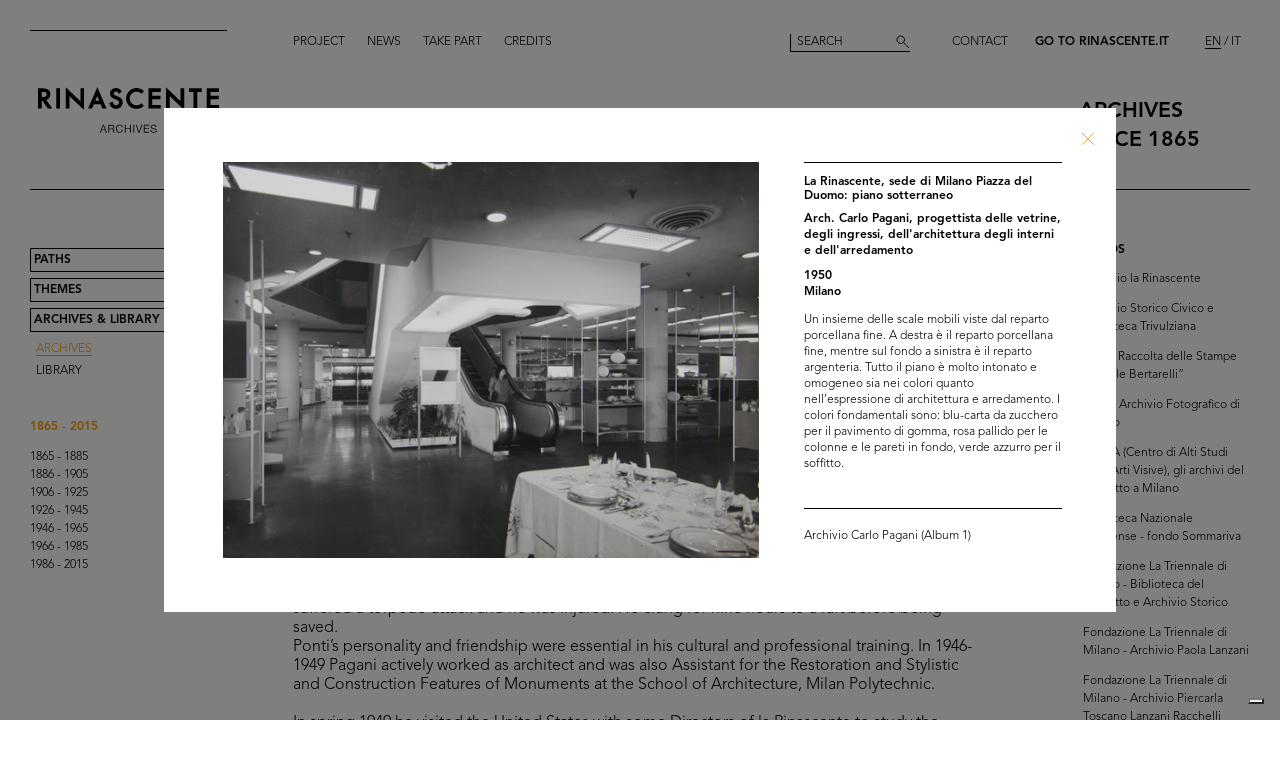

--- FILE ---
content_type: text/html; charset=utf-8
request_url: https://archives.rinascente.it/en/funds/archivio_carlo_pagani?item=2140&page=4
body_size: 12861
content:
<!DOCTYPE html>
<html class="no-js" lang="en" xml:lang="en">
  <head>
    <meta charset="utf-8">
    <!-- Pinch-to-zoom locked to avoid glitches in PDF viewer -->
    <meta name="viewport" content="initial-scale=1,user-scalable=0,maximum-scale=1,width=device-width" />
    <meta http-equiv="x-ua-compatible" content="ie=edge">

    <title>Rinascente Archives</title>
    <meta name="description" content="Archivio Carlo Pagani">

    <meta property="og:url" content="https://archives.rinascente.it/en/funds/archivio_carlo_pagani?item=2140&amp;page=4">
    <meta property="og:type" content="website">
    <meta property="og:title" content="laRinascente Archives">
    <meta property="og:image" content="">

    <meta name="action-cable-url" content="/cable" />

    <link rel="apple-touch-icon" href="">
    <link rel="icon" href="">
    <link rel="stylesheet" href="/assets/application-805f6ab4021b3b935a7164943c85cdac0155640ad3341d2a4b35b162da8f89c9.css" media="all" data-turbo-track="true" />

    <!--
      Check out this issue https://github.com/hotwired/turbo/issues/18
      and the notes in application.coffee to see why we are importing turbo and js-cookie like this here
    -->
    <script type="module">
      import * as Turbo from 'https://unpkg.com/@hotwired/turbo@8.0.12/dist/turbo.es2017-esm.js';
      // window.Turbo = Turbo; -- automatically when importing Turbo
      window.Turbo.config.drive.progressBarDelay = 500;
    </script>
    <script type="module">
      import * as _ from 'https://unpkg.com/js-cookie@3.0.5/dist/js.cookie.min.js';
      // It should define a global variable named "Cookie"
    </script>


    <script type="module">
      import * as Turbo from 'https://unpkg.com/@hotwired/turbo@8.0.12/dist/turbo.es2017-esm.js';
      // window.Turbo = Turbo; -- automatically when importing Turbo
      window.Turbo.config.drive.progressBarDelay = 500
    </script>

    <script src="/assets/application-91fd2b455b79c411f5ce4eb35ec7e5e7325438c6c19575795927e3631db9c378.js" data-turbo-track="true"></script>


    <!-- Iubenda -->
      <script type="text/javascript">
        var _iub = _iub || [];
        _iub.csConfiguration = {"askConsentAtCookiePolicyUpdate":true,"floatingPreferencesButtonDisplay":"bottom-right","lang":"en","perPurposeConsent":true,"siteId":3659536,"cookiePolicyId":49622748,"i18n":{"en":{"banner":{"dynamic":{"body":"Our website uses cookies, including analytical and profiling cookies, to collect statistical information and to provide you with a tailored experience. You can manage your preferences or accept all cookies. By choosing \"Continue without accepting\" in the top right hand corner you will reject all optional cookies. For more information please see our %{cookie_policy_link}."}}}},"cookiePolicyUrl":"https://www.rinascente.it/en/legalarea/cookies_policy", "banner":{ "acceptButtonCaptionColor":"#000000","acceptButtonColor":"#FFFFFF","acceptButtonDisplay":true,"closeButtonDisplay":false,"continueWithoutAcceptingButtonCaptionColor":"#696969","continueWithoutAcceptingButtonColor":"#000000","continueWithoutAcceptingButtonDisplay":true,"customizeButtonColor":"#000000","customizeButtonDisplay":true,"explicitWithdrawal":true,"fontSizeBody":"12px","listPurposes":true,"position":"float-bottom-left","showTitle":false,"acceptButtonCaption":"Accept all","continueWithoutAcceptingButtonCaption":"Continue without accepting","customizeButtonCaption":"Manage cookies" }};
      </script>
    <script type="text/javascript" src="https://cs.iubenda.com/autoblocking/3659536.js"></script>
    <script type="text/javascript" src="//cdn.iubenda.com/cs/iubenda_cs.js" charset="UTF-8" async></script>
  </head>

  <body class="funds show">

    <!-- <div class="wip-popup" data-alert="banner" data-alert-remember="wip">
      <div class="wip-popup-content">
        <strong>Rinascente and its history.</strong><br>
We are reconstructing the history of Rinascente by means of images, texts and documents. This portal will continue to be updated with the materials we are able to trace over time.
        <div class="wip-popup-message-ok" data-alert="ok">
          enter
        </div>
      </div>
    </div> -->

    <div style="display: none" class="alert" data-alert="banners-container">
      <!--[if lte IE 9]>
      <div class="alert-message alert-message-browserupgrade" data-alert="banner">
        You are using an <strong>outdated</strong> browser. Please <a href="http://browsehappy.com/">upgrade your browser</a> to improve your experience.
      </div>
      <![endif]-->

      <div class="alert-message" data-alert="banner" data-alert-remember="cookies">
        This website uses web browser and third party cookies to collect data for statistical analysis. for further information read our cookie policy. <a target="_blank" href="/cookie_policy/en.pdf">Further information</a>
        <div class="alert-message-ok" data-alert="ok">
          ok
        </div>
      </div>
    </div>

    <header class="header " role="banner" data-target="header">
  
  <div class="header-divider ">
    <div class="header-divider-inner"></div>
  </div>
  
  <div class="header-logo ">
      <a href="/en"><img src="/assets/static_pages/logo-desktop-cdd30bb983f234282538cfa5907c94a70fc81cd3e113441a03ebc9569bfc8aa2.svg" /></a>
  </div>

  <nav class="header-pages-nav" role="navigation">
    <ul>
      <li><a href="/en/about">Project</a></li>
      <li><a href="/en/articles">News</a></li>
      <li><a href="/en/items/new">Take part</a></li>
      <li><a href="/en/credits">Credits</a></li>
    </ul>
  </nav>

  <div class="header-search ">
    <form action="/en/search" accept-charset="UTF-8" method="get">
        <input type="search" name="q[generic]" id="q_generic" value="" placeholder="Search" />
        <button name="button" type="submit" class="header-search-button"></button>
</form>    
  </div>
  
  <div class="header-contact">
    <a class="header-contact-link" data-action="open-contact-modal" href="#">Contact</a>&nbsp;&nbsp;
    <a class="header-contact-link header-contact-link-rinascente" target="_blank" href="https://www.rinascente.it/en/">Go to Rinascente.it</a>

    <nav class="header-lang-switch " role="navigation">
      <ul>
        <li><a class="active" aria-current="page" href="/en/funds/archivio_carlo_pagani?item=2140&amp;page=4">EN</a></li>
        <li><a href="/it/funds/archivio_carlo_pagani?item=2140&amp;page=4">IT</a></li>
      </ul>
    </nav>

    <div class="header-subtitle">
      archives<br> <!-- 1865 — 2015 -->
      since 1865
    </div>
  </div>

</header>

<header class="header-mobile">
  <div class="header-mobile-actions">
    <div class="header-mobile-actions-nav-toggle"> 
      <div class="header-mobile-actions-nav-toggle-icon" data-target="mobile-nav-toggle">
        <span>toggle menu</span>
      </div>
    </div>

    <div class="header-mobile-actions-logo">
      <a href="/en"><img src="/assets/static_pages/logo-white-a438f2430a1d7ac29f3fc17daa323e3246ff83308c0b0c8e030cb00b3e6e3b9e.svg" /></a>
      <div class="header-mobile-actions-logo-subtitle">
         <a class="active" aria-current="page" href="/en">archives since 1865</a>
      </div>
    </div>
  
    <nav class="header-mobile-actions-lang-switch" role="navigation">
      <ul>
        <li><a class="active" aria-current="page" href="/en/funds/archivio_carlo_pagani?item=2140&amp;page=4">EN</a></li>
        <li><a href="/it/funds/archivio_carlo_pagani?item=2140&amp;page=4">IT</a></li>
      </ul>
    </nav>
  </div>
</header>

<nav class="mobile-nav" data-target="mobile-nav">
  <div class="mobile-nav-search">
    <form action="/en/search" accept-charset="UTF-8" method="get">
        <input type="search" name="q[generic]" id="q_generic" value="" placeholder="Search" />
        <button name="button" type="submit" class="mobile-nav-search-button"></button>
</form>  </div>
  <nav class="mobile-nav-pages" role="navigation">
    <ul>
      <li><a href="/en/about">Project</a></li>
      <li><a href="/en/articles">News</a></li>
      <li><a href="/en/items/new">Take part</a></li>
      <li><a href="/en/credits">Credits</a></li>
      <li><a href="#" data-action="open-contact-modal">Contact</a></li>
      <li><a target="_blank" href="https://www.rinascente.it/en/">Go to Rinascente.it</a></li>
    </ul>
  </nav>
</nav>

    <main class="main" role="main" data-target="main">
      
<nav class="site-nav " data-target="main-nav" role="navigation">
  <ul class="site-nav-list">
    <li class="site-nav-list-item"><a href="/en/paths">Paths</a>
<ul class="site-nav-sub-list ">
    <li class="site-nav-sub-list-item"><a href="/en/paths/la-rinascente-1865-2017-storia-del-grande-magazzino">la Rinascente 1865-2017: the History of Deparment Store</a></li>
    <li class="site-nav-sub-list-item"><a href="/en/paths/la-rinascente-prima-della-rinascente">La Rinascente before la Rinascente</a></li>
      <li class="site-nav-sub-list-item"><a href="#rinascente-ieri-oggi-domani">La Rinascente. Ieri, oggi e domani</a></li>
    <li class="site-nav-sub-list-item"><a href="/en/paths/house-organ">FIFTY YEARS OF  LA RINASCENTE’S HISTORY IN ITS HOUSE ORGAN’S PAGES</a></li>
    <li class="site-nav-sub-list-item"><a href="/en/paths/i-manifesti-rinascente">Posters by Rinascente</a></li>
    <li class="site-nav-sub-list-item"><a href="/en/paths/bozzetto-tra-arte-e-pubblicita">THE SKETCH BETWEEN ART AND ADVERTISING</a></li>
    <li class="site-nav-sub-list-item"><a href="/en/paths/gli-anni-d-oro-1954-1957">The Golden Years 1954-1957</a></li>
    <li class="site-nav-sub-list-item"><a href="/en/paths/il-centro-design-rinascente">The Rinascente Design Centre</a></li>
    <li class="site-nav-sub-list-item"><a href="/en/paths/graphic-design-and-visual-communication">Graphic design and visual communication lR</a></li>
    <li class="site-nav-sub-list-item"><a href="/en/paths/il-disegno-e-di-moda">Illustration is in vogue</a></li>
    <li class="site-nav-sub-list-item"><a href="/en/paths/150-anni-di-moda-in-rinascente">150 years of fashion at Rinascente</a></li>
    <li class="site-nav-sub-list-item"><a href="/en/paths/le-sfilate-lr">The lR Fashion Shows</a></li>
    <li class="site-nav-sub-list-item"><a href="/en/paths/grandi-manifestazioni-lr">The innovative idea od introducing ethnic features</a></li>
    <li class="site-nav-sub-list-item"><a href="/en/paths/allestimenti-interni">Interior fittings</a></li>
    <li class="site-nav-sub-list-item"><a href="/en/paths/allestimenti-esterni">The magic of department stores </a></li>
    <li class="site-nav-sub-list-item"><a href="/en/paths/la-rinascente-e-donna">Rinascente is all about women!</a></li>
    <li class="site-nav-sub-list-item"><a href="/en/paths/le-vendite-speciali-lr">lR Special sales</a></li>
    <li class="site-nav-sub-list-item"><a href="/en/paths/rinascente-roma-piazza-fiume">Rome Piazza Fiume</a></li>
    <li class="site-nav-sub-list-item"><a href="/en/paths/una-vita-tra-moda-e-design">1931-2021 A life between fashion and design</a></li>
</ul>
</li>
    <li class="site-nav-list-item"><a href="/en/themes">Themes</a>
<ul class="site-nav-sub-list ">
  <li class="site-nav-sub-list-item"><a href="/en/themes/all">All</a></li>

      <li class="site-nav-sub-list-item"><a href="/en/themes/persone">People</a></li>
      <li class="site-nav-sub-list-item"><a href="/en/themes/luoghi">Places</a></li>
      <li class="site-nav-sub-list-item"><a href="/en/themes/eventi">Events</a></li>
      <li class="site-nav-sub-list-item"><a href="/en/themes/fashion">Fashion</a></li>
      <li class="site-nav-sub-list-item"><a href="/en/themes/design">Design</a></li>
      <li class="site-nav-sub-list-item"><a href="/en/themes/graphic-design">Graphic design</a></li>
</ul>
</li>
    <li class="site-nav-list-item"><a class="active" aria-current="page" href="/en/funds">Archives &amp; Library</a>
<ul class="site-nav-sub-list is-expanded">
  <li class="site-nav-sub-list-item">
    <a class="active" aria-current="page" href="/en/funds">Archives</a>
  </li>
  <li class="site-nav-sub-list-item">
    <a href="/en/funds?house_organ=true">Library</a>
  </li>
</ul>
</li>
  </ul>


    <ul class="site-nav-list site-nav-list-years">
      <li class="themes-nav-item"><a class="active" aria-current="page" href="/en/funds/archivio_carlo_pagani">1865 - 2015</a></li>
        <li class="themes-nav-item">
          <a class="empty_year" href="/en/funds/archivio_carlo_pagani?year_in=1865-1885">1865 - 1885</a>
        </li>
        <li class="themes-nav-item">
          <a class="empty_year" href="/en/funds/archivio_carlo_pagani?year_in=1886-1905">1886 - 1905</a>
        </li>
        <li class="themes-nav-item">
          <a class="empty_year" href="/en/funds/archivio_carlo_pagani?year_in=1906-1925">1906 - 1925</a>
        </li>
        <li class="themes-nav-item">
          <a class="empty_year" href="/en/funds/archivio_carlo_pagani?year_in=1926-1945">1926 - 1945</a>
        </li>
        <li class="themes-nav-item">
          <a class="empty_year" href="/en/funds/archivio_carlo_pagani?year_in=1946-1965">1946 - 1965</a>
        </li>
        <li class="themes-nav-item">
          <a class="empty_year" href="/en/funds/archivio_carlo_pagani?year_in=1966-1985">1966 - 1985</a>
        </li>
        <li class="themes-nav-item">
          <a class="empty_year" href="/en/funds/archivio_carlo_pagani?year_in=1986-2015">1986 - 2015</a>
        </li>
    </ul>

</nav>



<section class="funds-items">
  <h1 class="funds-items-title">Archivio Carlo Pagani</h1>
  <h2 class="funds-items-intro">Carlo Pagani, architect, was born in Milan in 1913, and died in the same city in 1999. His professional life features three distinct periods, the first witnessed him drawing up cultural, architectural and interior décor magazines during World War 2. The second period (1949-1970 circa) witnessed his focus on designing interiors for department stores such as la Rinascente in Italy, and others abroad. The third period, from 1970 to the early 1990s, was dedicated to sailing.  <br>Pagani attended the School of Architecture in Milan, and then the one in Rome where he graduated in 1939. On returning to Milan, he joined Giò Ponti’s studio. Giò Ponti had been his professor when he was a student. He initially partnered the firm in an architectural design project, and then was gradually included in the editorial board of the magazine “Domus”. In 1940 he followed Ponti, who created the magazine “Stile” published by Garzanti, and became its Editor-in-Chief until 1943. <br>Always in 1943, he was invited to jointly direct “Domus” with Melchiorre Bega. The magazine’s editorial board had been moved to Bergamo due to the war. Pagani called Lina Bo to join him, and later directed “I quaderni di Domus” and “A” with her. They were highly productive years for Carlo Pagani, a time when he established stimulating high standard cultural relations with architects, artists, art critics and friends that lasted a lifetime. The three months in 1943 when he was called to arms as Artillery Officer form a brief pause. The ship on which he was stationed suffered a torpedo attack and he was injured. He clung for nine hours to a raft before being saved. <br>Ponti’s personality and friendship were essential in his cultural and professional training. In 1946-1949 Pagani actively worked as architect and was also Assistant for the Restoration and Stylistic and Construction Features of Monuments at the School of Architecture, Milan Polytechnic.<br><br>In spring 1949 he visited the United States with some Directors of la Rinascente to study the philosophy of American department stores. During the months spent on the opposite shores of the Atlantic, he also had the opportunity to meet leading figures on the architectural scene, such as Frank Lloyd Wright, Ludwig Mies van der Rohe and Richard Neutra. <br>On his return, he started designing the interiors of la Rinascente in Piazza Duomo, which opened in December 1950. Hence he commenced his long-standing partnership that involved him for more than twenty years in the creation of the department store’s branches throughout Italy, precisely in Rome (in the district of Colonna and in Piazza Fiume), Naples, Cagliari, Catania, Genoa and Upim. He was also in charge of fittings for exhibition events. For la Rinascente in Milan he summoned artists and graphic designers: Campigli created a large mosaic for the entrance in via San Raffaele; Clerici, the large panels for the Lingerie Department on the 4th floor; and Max Huber designed the brand, thus starting a long-standing partnership with the Group. <br>In 1954 la Rinascente acknowledged the growing importance of its creative initiatives, and established the Compasso d’Oro Award, whose jury was made up of the company’s Top Management and architects Giò Ponti, Marco Zanuso and Alberto Rosselli. <br>In 1950 la Rinascente was Europe’s leading department store with a new technical and distribution layout. The Group offered Pagani the opportunity to specialise in a new international design sector that led him to work both in Europe and in Africa.<br><br>He also designed three buildings in Milan, to be precise in viale Piave, in piazza Buonarrotti and in piazza San Fedele. In 1955 he won a competition with the multi-storeyed Ramses Building in Cairo. Always in 1955 Hoepli published his book Architettura italiana oggi, with preface by Richard Neutra. It was the first book to be published in Italy after the war, and its 296 pages on 90 works by 100 designers documented the Italian architecture of the period. <br>Early in the 1970s, moved by a deep passion for sailing, Carlo Pagani became an architect of interiors for the Riva Boatyard in Sarnico. He also designed large vessels for private clients in several Italian and foreign boatyards. His business as architect continued especially with the interiors of houses, and also with consultations that took him abroad to Canada and the United States, Iraq and Ethiopia, continuing his international business tradition related to friendships and the esteem of historical clients.<br><br>The selection published on the Web portal includes 9 photographic albums, particularly 4 albums centred on la Rinascente’s new branch in Piazza del Duomo, Milan (1st, 2nd, 3rd and 4th floor) that was inaugurated on 4 December 1950. Arch. Pagani worked on this project as designer of shop windows, entrances, interior architecture and décor. There is also a collection of photographs of interiors of la Rinascente’s head office in Catania, dated 1959, an album on the Product Aesthetics Exhibition held in 1953, and the 1954 Compasso d’Oro Award that was hosted at the Palazzo dell’Arte, Milan. This material documents the exhibition dedicated to Spanish handicrafts in 1955 with photographs portraying fittings at the Spanish Exhibition in the framework of the event Sei mesi col mondo (literally: “Six months with the world”) in 1963. And finally, an album dedicated to the Antiques Exhibition promoted by la Rinascente in Palazzo Strozzi (Florence), and the creation of new settings at la Rinascente Club and at the Council Hall of its Milan head office.<br><br>Besides these, there are some lose photographs portraying the Architect with other leading figures; an excerpt of the Us and You Conference held by Arch. Pagani at the International Congress on European Department Stores, Venice, 1966; the 1950 Programme for the Home Furnishings Department and an interesting Report on interior architectural design, both drawn up by Pagani, and a press review selection in the Archive. Concluding, a curious ship logbook is proposed with a day-to-day account of the Architect’s journey to Japan with Longo Dente and Lacagnina to seek products and materials.<br><br>© Archivio Carlo Pagani, all right reserved.<br></h2>


    <div class="funds-item">
  <a href="/en/funds/archivio_carlo_pagani?item=2035&amp;page=4">
      <div class="funds-item-image" data-target="funds-item-image" title="La Rinascente, sede di Milano Piazza del Duomo: III piano" style="background-image: url('https://rinascente-archives-production.s3.eu-south-1.amazonaws.com/items/images/4bbdd4ddf7bb430fc6baf141e5fee06ee26c389f/small.jpg?X-Amz-Algorithm=AWS4-HMAC-SHA256&amp;X-Amz-Credential=AKIAZY4W7JWWYOSA6ANZ%2F20260124%2Feu-south-1%2Fs3%2Faws4_request&amp;X-Amz-Date=20260124T023036Z&amp;X-Amz-Expires=600&amp;X-Amz-SignedHeaders=host&amp;X-Amz-Signature=c719f58957a96a81722043a2d301f42a67572068d7be7e6d68847670c24eefe4')"></div>
</a>  <section class="funds-item-content">
    <div class="funds-item-content-body">
      <h3 class="funds-item-content-body-title">
        <a href="/en/funds/archivio_carlo_pagani?item=2035&amp;page=4">


                <!-- Name must be shown before than author -->
                <p class="item-modal-author">
                  La Rinascente, sede di Milano Piazza del Duomo: III piano
                </p>
                    Arch. Carlo Pagani, progettista delle vetrine, degli ingressi, dell'architettura degli interni e dell'arredamento


            <br>
            <br>
            </h3>
</a>        <p class="funds-item-content-body-description">
          Un insieme del reparto quadri. Le quinte sono mobili per poter contenere un maggior numero possibile di quadri in una...
        </p>
        </div>

    <aside class="funds-item-content-aside">
      <div class="funds-item-content-aside-info">
            <!--<p>Milano</p>-->
            <!--<p>Archivio Carlo Pagani</p>-->
        <!-- shared info -->
        <p>Archivio Carlo Pagani (Album 3)</p>
      </div>


      <span class="funds-item-content-aside-readmore"><a class="read-more" href="/en/funds/archivio_carlo_pagani?item=2035&amp;page=4">Read more</a></span>
    </aside>
  </section>
</div>

    <div class="funds-item">
  <a href="/en/funds/archivio_carlo_pagani?item=2036&amp;page=4">
      <div class="funds-item-image" data-target="funds-item-image" title="La Rinascente, sede di Milano Piazza del Duomo: III piano" style="background-image: url('https://rinascente-archives-production.s3.eu-south-1.amazonaws.com/items/images/60d79e46c04149f12000596b79b4f2ee34009adc/small.jpg?X-Amz-Algorithm=AWS4-HMAC-SHA256&amp;X-Amz-Credential=AKIAZY4W7JWWYOSA6ANZ%2F20260124%2Feu-south-1%2Fs3%2Faws4_request&amp;X-Amz-Date=20260124T023036Z&amp;X-Amz-Expires=600&amp;X-Amz-SignedHeaders=host&amp;X-Amz-Signature=05c36038a5c7cdf7717312eeafc1ddb537a118bb344c582063958c3405ade16a')"></div>
</a>  <section class="funds-item-content">
    <div class="funds-item-content-body">
      <h3 class="funds-item-content-body-title">
        <a href="/en/funds/archivio_carlo_pagani?item=2036&amp;page=4">


                <!-- Name must be shown before than author -->
                <p class="item-modal-author">
                  La Rinascente, sede di Milano Piazza del Duomo: III piano
                </p>
                    Arch. Carlo Pagani, progettista delle vetrine, degli ingressi, dell'architettura degli interni e dell'arredamento


            <br>
            <br>
            </h3>
</a>        <p class="funds-item-content-body-description">
          Reparto dischi. Il banco ha una parte protesa a leggìo per la consultazione dei cataloghi. Nella parte centrale vi so...
        </p>
        </div>

    <aside class="funds-item-content-aside">
      <div class="funds-item-content-aside-info">
            <!--<p>Milano</p>-->
            <!--<p>Archivio Carlo Pagani</p>-->
        <!-- shared info -->
        <p>Archivio Carlo Pagani (Album 3)</p>
      </div>


      <span class="funds-item-content-aside-readmore"><a class="read-more" href="/en/funds/archivio_carlo_pagani?item=2036&amp;page=4">Read more</a></span>
    </aside>
  </section>
</div>

    <div class="funds-item">
  <a href="/en/funds/archivio_carlo_pagani?item=2037&amp;page=4">
      <div class="funds-item-image" data-target="funds-item-image" title="La Rinascente, sede di Milano Piazza del Duomo: III piano" style="background-image: url('https://rinascente-archives-production.s3.eu-south-1.amazonaws.com/items/images/14ad2842b17ea05b671f1aad9edcc60161098435/small.jpg?X-Amz-Algorithm=AWS4-HMAC-SHA256&amp;X-Amz-Credential=AKIAZY4W7JWWYOSA6ANZ%2F20260124%2Feu-south-1%2Fs3%2Faws4_request&amp;X-Amz-Date=20260124T023036Z&amp;X-Amz-Expires=600&amp;X-Amz-SignedHeaders=host&amp;X-Amz-Signature=c7d8e4e8a2a97dea6825cd7bba09826dcc9f4e9074e57e2425b5e776a8997331')"></div>
</a>  <section class="funds-item-content">
    <div class="funds-item-content-body">
      <h3 class="funds-item-content-body-title">
        <a href="/en/funds/archivio_carlo_pagani?item=2037&amp;page=4">


                <!-- Name must be shown before than author -->
                <p class="item-modal-author">
                  La Rinascente, sede di Milano Piazza del Duomo: III piano
                </p>
                    Arch. Carlo Pagani, progettista delle vetrine, degli ingressi, dell'architettura degli interni e dell'arredamento


            <br>
            <br>
            </h3>
</a>        <p class="funds-item-content-body-description">
          Il reparto articoli per regalo all’arrivo della scala mobile. Gli scaffali dei mobili per l’esposizione degli oggetti...
        </p>
        </div>

    <aside class="funds-item-content-aside">
      <div class="funds-item-content-aside-info">
            <!--<p>Milano</p>-->
            <!--<p>Archivio Carlo Pagani</p>-->
        <!-- shared info -->
        <p>Archivio Carlo Pagani (Album 3)</p>
      </div>


      <span class="funds-item-content-aside-readmore"><a class="read-more" href="/en/funds/archivio_carlo_pagani?item=2037&amp;page=4">Read more</a></span>
    </aside>
  </section>
</div>

    <div class="funds-item">
  <a href="/en/funds/archivio_carlo_pagani?item=2038&amp;page=4">
      <div class="funds-item-image" data-target="funds-item-image" title="La Rinascente, sede di Milano Piazza del Duomo: III piano" style="background-image: url('https://rinascente-archives-production.s3.eu-south-1.amazonaws.com/items/images/a54487f9d5e31350a09d2bead501ea7bdb1902c4/small.jpg?X-Amz-Algorithm=AWS4-HMAC-SHA256&amp;X-Amz-Credential=AKIAZY4W7JWWYOSA6ANZ%2F20260124%2Feu-south-1%2Fs3%2Faws4_request&amp;X-Amz-Date=20260124T023036Z&amp;X-Amz-Expires=600&amp;X-Amz-SignedHeaders=host&amp;X-Amz-Signature=ed4cabbb2217cfe9cab8e3bf6a7ff23e098f2ada67ec938292cdf6c2db6b126a')"></div>
</a>  <section class="funds-item-content">
    <div class="funds-item-content-body">
      <h3 class="funds-item-content-body-title">
        <a href="/en/funds/archivio_carlo_pagani?item=2038&amp;page=4">


                <!-- Name must be shown before than author -->
                <p class="item-modal-author">
                  La Rinascente, sede di Milano Piazza del Duomo: III piano
                </p>
                    Arch. Carlo Pagani, progettista delle vetrine, degli ingressi, dell'architettura degli interni e dell'arredamento


            <br>
            <br>
            </h3>
</a>        <p class="funds-item-content-body-description">
          Il reparto passamaneria. In primo piano è il banco contenente gli attrezzi di passamaneria, mentre a destra è lo scaf...
        </p>
        </div>

    <aside class="funds-item-content-aside">
      <div class="funds-item-content-aside-info">
            <!--<p>Milano</p>-->
            <!--<p>Archivio Carlo Pagani</p>-->
        <!-- shared info -->
        <p>Archivio Carlo Pagani (Album 3)</p>
      </div>


      <span class="funds-item-content-aside-readmore"><a class="read-more" href="/en/funds/archivio_carlo_pagani?item=2038&amp;page=4">Read more</a></span>
    </aside>
  </section>
</div>

    <div class="funds-item">
  <a href="/en/funds/archivio_carlo_pagani?item=2039&amp;page=4">
      <div class="funds-item-image" data-target="funds-item-image" title="La Rinascente, sede di Milano Piazza del Duomo: III piano" style="background-image: url('https://rinascente-archives-production.s3.eu-south-1.amazonaws.com/items/images/a61acb6dfa0647f722ec0910738c4244fde160e6/small.jpg?X-Amz-Algorithm=AWS4-HMAC-SHA256&amp;X-Amz-Credential=AKIAZY4W7JWWYOSA6ANZ%2F20260124%2Feu-south-1%2Fs3%2Faws4_request&amp;X-Amz-Date=20260124T023036Z&amp;X-Amz-Expires=600&amp;X-Amz-SignedHeaders=host&amp;X-Amz-Signature=21e799ef938ec4d8ec78eb0136bc94af78a7963feea45c60252260cec4b60e66')"></div>
</a>  <section class="funds-item-content">
    <div class="funds-item-content-body">
      <h3 class="funds-item-content-body-title">
        <a href="/en/funds/archivio_carlo_pagani?item=2039&amp;page=4">


                <!-- Name must be shown before than author -->
                <p class="item-modal-author">
                  La Rinascente, sede di Milano Piazza del Duomo: III piano
                </p>
                    Arch. Carlo Pagani, progettista delle vetrine, degli ingressi, dell'architettura degli interni e dell'arredamento


            <br>
            <br>
            </h3>
</a>        <p class="funds-item-content-body-description">
          Al centro del piano, i tessuti di arredamento esposti su griglie verticali in prossimità della scala mobile.
        </p>
        </div>

    <aside class="funds-item-content-aside">
      <div class="funds-item-content-aside-info">
            <!--<p>Milano</p>-->
            <!--<p>Archivio Carlo Pagani</p>-->
        <!-- shared info -->
        <p>Archivio Carlo Pagani (Album 3)</p>
      </div>


      <span class="funds-item-content-aside-readmore"><a class="read-more" href="/en/funds/archivio_carlo_pagani?item=2039&amp;page=4">Read more</a></span>
    </aside>
  </section>
</div>

    <div class="funds-item">
  <a href="/en/funds/archivio_carlo_pagani?item=2040&amp;page=4">
      <div class="funds-item-image" data-target="funds-item-image" title="La Rinascente, sede di Milano Piazza del Duomo: III piano" style="background-image: url('https://rinascente-archives-production.s3.eu-south-1.amazonaws.com/items/images/5b6e29a3b7545d32b0a7058dfa6422f2d138f243/small.jpg?X-Amz-Algorithm=AWS4-HMAC-SHA256&amp;X-Amz-Credential=AKIAZY4W7JWWYOSA6ANZ%2F20260124%2Feu-south-1%2Fs3%2Faws4_request&amp;X-Amz-Date=20260124T023036Z&amp;X-Amz-Expires=600&amp;X-Amz-SignedHeaders=host&amp;X-Amz-Signature=694d9763b5f4a28bef24cda26b951a423e8ebd7e8d73030bb46e154ce953cb09')"></div>
</a>  <section class="funds-item-content">
    <div class="funds-item-content-body">
      <h3 class="funds-item-content-body-title">
        <a href="/en/funds/archivio_carlo_pagani?item=2040&amp;page=4">


                <!-- Name must be shown before than author -->
                <p class="item-modal-author">
                  La Rinascente, sede di Milano Piazza del Duomo: III piano
                </p>
                    Arch. Carlo Pagani, progettista delle vetrine, degli ingressi, dell'architettura degli interni e dell'arredamento


            <br>
            <br>
            </h3>
</a>        <p class="funds-item-content-body-description">
          Nel reparto tappezzeria, a sinistra gli attrezzi porta velluto, al centro gli attrezzi porta materassi; sulla destra ...
        </p>
        </div>

    <aside class="funds-item-content-aside">
      <div class="funds-item-content-aside-info">
            <!--<p>Milano</p>-->
            <!--<p>Archivio Carlo Pagani</p>-->
        <!-- shared info -->
        <p>Archivio Carlo Pagani (Album 3)</p>
      </div>


      <span class="funds-item-content-aside-readmore"><a class="read-more" href="/en/funds/archivio_carlo_pagani?item=2040&amp;page=4">Read more</a></span>
    </aside>
  </section>
</div>

    <div class="funds-item">
  <a href="/en/funds/archivio_carlo_pagani?item=2041&amp;page=4">
      <div class="funds-item-image" data-target="funds-item-image" title="La Rinascente, sede di Milano Piazza del Duomo: III piano" style="background-image: url('https://rinascente-archives-production.s3.eu-south-1.amazonaws.com/items/images/14fd709bd0c39b30b901733c0c9c3a12517655dc/small.jpg?X-Amz-Algorithm=AWS4-HMAC-SHA256&amp;X-Amz-Credential=AKIAZY4W7JWWYOSA6ANZ%2F20260124%2Feu-south-1%2Fs3%2Faws4_request&amp;X-Amz-Date=20260124T023036Z&amp;X-Amz-Expires=600&amp;X-Amz-SignedHeaders=host&amp;X-Amz-Signature=d352ff2118e60ae0b7942a966dac87078e42bd7190aeee80cc9673839b91fe08')"></div>
</a>  <section class="funds-item-content">
    <div class="funds-item-content-body">
      <h3 class="funds-item-content-body-title">
        <a href="/en/funds/archivio_carlo_pagani?item=2041&amp;page=4">


                <!-- Name must be shown before than author -->
                <p class="item-modal-author">
                  La Rinascente, sede di Milano Piazza del Duomo: III piano
                </p>
                    Arch. Carlo Pagani, progettista delle vetrine, degli ingressi, dell'architettura degli interni e dell'arredamento


            <br>
            <br>
            </h3>
</a>        <p class="funds-item-content-body-description">
          Attrezzo porta materassi. Il materasso viene bloccato al supporto da due piastre metalliche.
        </p>
        </div>

    <aside class="funds-item-content-aside">
      <div class="funds-item-content-aside-info">
            <!--<p>Milano</p>-->
            <!--<p>Archivio Carlo Pagani</p>-->
        <!-- shared info -->
        <p>Archivio Carlo Pagani (Album 3)</p>
      </div>

        <p>Browse PDF</p>

      <span class="funds-item-content-aside-readmore"><a class="read-more" href="/en/funds/archivio_carlo_pagani?item=2041&amp;page=4">Read more</a></span>
    </aside>
  </section>
</div>

    <div class="funds-item">
  <a href="/en/funds/archivio_carlo_pagani?item=2042&amp;page=4">
      <div class="funds-item-image" data-target="funds-item-image" title="La Rinascente, sede di Milano Piazza del Duomo: III piano" style="background-image: url('https://rinascente-archives-production.s3.eu-south-1.amazonaws.com/items/images/9c9de477f825913fc1e2c7d9037449688f1163da/small.jpg?X-Amz-Algorithm=AWS4-HMAC-SHA256&amp;X-Amz-Credential=AKIAZY4W7JWWYOSA6ANZ%2F20260124%2Feu-south-1%2Fs3%2Faws4_request&amp;X-Amz-Date=20260124T023036Z&amp;X-Amz-Expires=600&amp;X-Amz-SignedHeaders=host&amp;X-Amz-Signature=18db20a4465c769b1382793c6c6d84c84f358c9a09358e63a14084f7c5ee8010')"></div>
</a>  <section class="funds-item-content">
    <div class="funds-item-content-body">
      <h3 class="funds-item-content-body-title">
        <a href="/en/funds/archivio_carlo_pagani?item=2042&amp;page=4">


                <!-- Name must be shown before than author -->
                <p class="item-modal-author">
                  La Rinascente, sede di Milano Piazza del Duomo: III piano
                </p>
                    Arch. Carlo Pagani, progettista delle vetrine, degli ingressi, dell'architettura degli interni e dell'arredamento


            <br>
            <br>
            </h3>
</a>        <p class="funds-item-content-body-description">
          Vista d’insieme del reparto tessuti per arredamento. A destra i tavoli di vendita con alle spalle il murale per l’esp...
        </p>
        </div>

    <aside class="funds-item-content-aside">
      <div class="funds-item-content-aside-info">
            <!--<p>Milano</p>-->
            <!--<p>Archivio Carlo Pagani</p>-->
        <!-- shared info -->
        <p>Archivio Carlo Pagani (Album 3)</p>
      </div>


      <span class="funds-item-content-aside-readmore"><a class="read-more" href="/en/funds/archivio_carlo_pagani?item=2042&amp;page=4">Read more</a></span>
    </aside>
  </section>
</div>

    <div class="funds-item">
  <a href="/en/funds/archivio_carlo_pagani?item=2043&amp;page=4">
      <div class="funds-item-image" data-target="funds-item-image" title="La Rinascente, sede di Milano Piazza del Duomo: III piano" style="background-image: url('https://rinascente-archives-production.s3.eu-south-1.amazonaws.com/items/images/be1146859b50ce42ce978e45f8607c7fa7a58f66/small.jpg?X-Amz-Algorithm=AWS4-HMAC-SHA256&amp;X-Amz-Credential=AKIAZY4W7JWWYOSA6ANZ%2F20260124%2Feu-south-1%2Fs3%2Faws4_request&amp;X-Amz-Date=20260124T023036Z&amp;X-Amz-Expires=600&amp;X-Amz-SignedHeaders=host&amp;X-Amz-Signature=87d3c123e04ab1c2a567551382aa31230c7209507bd3dfa415be581f02d47930')"></div>
</a>  <section class="funds-item-content">
    <div class="funds-item-content-body">
      <h3 class="funds-item-content-body-title">
        <a href="/en/funds/archivio_carlo_pagani?item=2043&amp;page=4">


                <!-- Author must be shown before than name -->
                    <p class="item-modal-author">
                      Arch. Carlo Pagani, progettista delle vetrine, degli ingressi, dell'architettura degli interni e dell'arredamento
                    </p>
                La Rinascente, sede di Milano Piazza del Duomo: III piano

            <br>
            <br>
            </h3>
</a>        <p class="funds-item-content-body-description">
          Un particolare del reparto tappeti. La quinta di destra serve per l’esposizione dei tappeti posta verticalmente. Sul ...
        </p>
        </div>

    <aside class="funds-item-content-aside">
      <div class="funds-item-content-aside-info">
            <!--<p>Milano</p>-->
            <!--<p>Archivio Carlo Pagani</p>-->
        <!-- shared info -->
        <p>Archivio Carlo Pagani (Album 3)</p>
      </div>


      <span class="funds-item-content-aside-readmore"><a class="read-more" href="/en/funds/archivio_carlo_pagani?item=2043&amp;page=4">Read more</a></span>
    </aside>
  </section>
</div>

    <div class="funds-item">
  <a href="/en/funds/archivio_carlo_pagani?item=2044&amp;page=4">
      <div class="funds-item-image" data-target="funds-item-image" title="La Rinascente, sede di Milano Piazza del Duomo: III piano" style="background-image: url('https://rinascente-archives-production.s3.eu-south-1.amazonaws.com/items/images/91cfb7f88f387315fae74b0d40be869eac582503/small.jpg?X-Amz-Algorithm=AWS4-HMAC-SHA256&amp;X-Amz-Credential=AKIAZY4W7JWWYOSA6ANZ%2F20260124%2Feu-south-1%2Fs3%2Faws4_request&amp;X-Amz-Date=20260124T023036Z&amp;X-Amz-Expires=600&amp;X-Amz-SignedHeaders=host&amp;X-Amz-Signature=46bb5b1617b823a51b568bff9890a43cec9b3c5207a1819b9c26dde03ceada1f')"></div>
</a>  <section class="funds-item-content">
    <div class="funds-item-content-body">
      <h3 class="funds-item-content-body-title">
        <a href="/en/funds/archivio_carlo_pagani?item=2044&amp;page=4">


                <!-- Name must be shown before than author -->
                <p class="item-modal-author">
                  La Rinascente, sede di Milano Piazza del Duomo: III piano
                </p>
                    Arch. Carlo Pagani, progettista delle vetrine, degli ingressi, dell'architettura degli interni e dell'arredamento


            <br>
            <br>
            </h3>
</a>        <p class="funds-item-content-body-description">
          Visione d’insieme del reparto tappeti. A destra le pedane orizzontali hanno dei piedi mobili che permettono l’inclina...
        </p>
        </div>

    <aside class="funds-item-content-aside">
      <div class="funds-item-content-aside-info">
            <!--<p>Milano</p>-->
            <!--<p>Archivio Carlo Pagani</p>-->
        <!-- shared info -->
        <p>Archivio Carlo Pagani (Album 3)</p>
      </div>

        <p>Browse PDF</p>

      <span class="funds-item-content-aside-readmore"><a class="read-more" href="/en/funds/archivio_carlo_pagani?item=2044&amp;page=4">Read more</a></span>
    </aside>
  </section>
</div>

    <div class="funds-item">
  <a href="/en/funds/archivio_carlo_pagani?item=2045&amp;page=4">
      <div class="funds-item-image" data-target="funds-item-image" title="La Rinascente, sede di Milano Piazza del Duomo: III piano" style="background-image: url('https://rinascente-archives-production.s3.eu-south-1.amazonaws.com/items/images/ed91bd97cae0a4a3345c3ec4e118c31f4a3c3468/small.jpg?X-Amz-Algorithm=AWS4-HMAC-SHA256&amp;X-Amz-Credential=AKIAZY4W7JWWYOSA6ANZ%2F20260124%2Feu-south-1%2Fs3%2Faws4_request&amp;X-Amz-Date=20260124T023036Z&amp;X-Amz-Expires=600&amp;X-Amz-SignedHeaders=host&amp;X-Amz-Signature=18115846e09df46773d0625704a9344f8d9af09a598e12a5cdbc006947bce291')"></div>
</a>  <section class="funds-item-content">
    <div class="funds-item-content-body">
      <h3 class="funds-item-content-body-title">
        <a href="/en/funds/archivio_carlo_pagani?item=2045&amp;page=4">


                <!-- Name must be shown before than author -->
                <p class="item-modal-author">
                  La Rinascente, sede di Milano Piazza del Duomo: III piano
                </p>
                    Arch. Carlo Pagani, progettista delle vetrine, degli ingressi, dell'architettura degli interni e dell'arredamento


            <br>
            <br>
            </h3>
</a>        <p class="funds-item-content-body-description">
          Un dettaglio dell’esposizione verticale dei tappeti. Essi sono appesi per mezzo di mensole movibili e incernierate, d...
        </p>
        </div>

    <aside class="funds-item-content-aside">
      <div class="funds-item-content-aside-info">
            <!--<p>Milano</p>-->
            <!--<p>Archivio Carlo Pagani</p>-->
        <!-- shared info -->
        <p>Archivio Carlo Pagani (Album 3)</p>
      </div>

        <p>Browse PDF</p>

      <span class="funds-item-content-aside-readmore"><a class="read-more" href="/en/funds/archivio_carlo_pagani?item=2045&amp;page=4">Read more</a></span>
    </aside>
  </section>
</div>

    <div class="funds-item">
  <a href="/en/funds/archivio_carlo_pagani?item=2046&amp;page=4">
      <div class="funds-item-image" data-target="funds-item-image" title="La Rinascente, sede di Milano Piazza del Duomo: III piano" style="background-image: url('https://rinascente-archives-production.s3.eu-south-1.amazonaws.com/items/images/b1a675d0489107b696b85824890714fb8876e10b/small.jpg?X-Amz-Algorithm=AWS4-HMAC-SHA256&amp;X-Amz-Credential=AKIAZY4W7JWWYOSA6ANZ%2F20260124%2Feu-south-1%2Fs3%2Faws4_request&amp;X-Amz-Date=20260124T023036Z&amp;X-Amz-Expires=600&amp;X-Amz-SignedHeaders=host&amp;X-Amz-Signature=7447650493af86b91dac2a3a59b91c330dc681ffd599eb4537a874c6095aa05f')"></div>
</a>  <section class="funds-item-content">
    <div class="funds-item-content-body">
      <h3 class="funds-item-content-body-title">
        <a href="/en/funds/archivio_carlo_pagani?item=2046&amp;page=4">


                <!-- Name must be shown before than author -->
                <p class="item-modal-author">
                  La Rinascente, sede di Milano Piazza del Duomo: III piano
                </p>
                    Arch. Carlo Pagani, progettista delle vetrine, degli ingressi, dell'architettura degli interni e dell'arredamento


            <br>
            <br>
            </h3>
</a>        <p class="funds-item-content-body-description">
          Un insieme del reparto mobili. Sulla destra è la sequenza degli appartamenti che vengono allestiti ed esposti complet...
        </p>
        </div>

    <aside class="funds-item-content-aside">
      <div class="funds-item-content-aside-info">
            <!--<p>Milano</p>-->
            <!--<p>Archivio Carlo Pagani</p>-->
        <!-- shared info -->
        <p>Archivio Carlo Pagani (Album 3)</p>
      </div>


      <span class="funds-item-content-aside-readmore"><a class="read-more" href="/en/funds/archivio_carlo_pagani?item=2046&amp;page=4">Read more</a></span>
    </aside>
  </section>
</div>

    <div class="funds-item">
  <a href="/en/funds/archivio_carlo_pagani?item=2047&amp;page=4">
      <div class="funds-item-image" data-target="funds-item-image" title="La Rinascente, sede di Milano Piazza del Duomo: III piano" style="background-image: url('https://rinascente-archives-production.s3.eu-south-1.amazonaws.com/items/images/7b37aa0609788c4c98ae1642e623f994f865a65f/small.jpg?X-Amz-Algorithm=AWS4-HMAC-SHA256&amp;X-Amz-Credential=AKIAZY4W7JWWYOSA6ANZ%2F20260124%2Feu-south-1%2Fs3%2Faws4_request&amp;X-Amz-Date=20260124T023036Z&amp;X-Amz-Expires=600&amp;X-Amz-SignedHeaders=host&amp;X-Amz-Signature=b21a4b67be2ac19f9da8faffd5e3c818f5fa20471eb59d8db6731e6930094ba9')"></div>
</a>  <section class="funds-item-content">
    <div class="funds-item-content-body">
      <h3 class="funds-item-content-body-title">
        <a href="/en/funds/archivio_carlo_pagani?item=2047&amp;page=4">


                <!-- Name must be shown before than author -->
                <p class="item-modal-author">
                  La Rinascente, sede di Milano Piazza del Duomo: III piano
                </p>
                    Arch. Carlo Pagani, progettista delle vetrine, degli ingressi, dell'architettura degli interni e dell'arredamento


            <br>
            <br>
            </h3>
</a>        <p class="funds-item-content-body-description">
          Visione d’insieme del reparto mobili. Al centro “isole” leggermente sollevate dal livello del pavimento per l’esposiz...
        </p>
        </div>

    <aside class="funds-item-content-aside">
      <div class="funds-item-content-aside-info">
            <!--<p>Milano</p>-->
            <!--<p>Archivio Carlo Pagani</p>-->
        <!-- shared info -->
        <p>Archivio Carlo Pagani (Album 3)</p>
      </div>


      <span class="funds-item-content-aside-readmore"><a class="read-more" href="/en/funds/archivio_carlo_pagani?item=2047&amp;page=4">Read more</a></span>
    </aside>
  </section>
</div>

    <div class="funds-item">
  <a href="/en/funds/archivio_carlo_pagani?item=2048&amp;page=4">
      <div class="funds-item-image" data-target="funds-item-image" title="La Rinascente, sede di Milano Piazza del Duomo: III piano" style="background-image: url('https://rinascente-archives-production.s3.eu-south-1.amazonaws.com/items/images/f8abc45bab236a051d8ea2228c261813d2019eb7/small.jpg?X-Amz-Algorithm=AWS4-HMAC-SHA256&amp;X-Amz-Credential=AKIAZY4W7JWWYOSA6ANZ%2F20260124%2Feu-south-1%2Fs3%2Faws4_request&amp;X-Amz-Date=20260124T023036Z&amp;X-Amz-Expires=600&amp;X-Amz-SignedHeaders=host&amp;X-Amz-Signature=1acec97205b3688d680f36d060332ed2ec859f1a133efa70763d8da10f9f2129')"></div>
</a>  <section class="funds-item-content">
    <div class="funds-item-content-body">
      <h3 class="funds-item-content-body-title">
        <a href="/en/funds/archivio_carlo_pagani?item=2048&amp;page=4">


                <!-- Name must be shown before than author -->
                <p class="item-modal-author">
                  La Rinascente, sede di Milano Piazza del Duomo: III piano
                </p>
                    Arch. Carlo Pagani, progettista delle vetrine, degli ingressi, dell'architettura degli interni e dell'arredamento


            <br>
            <br>
            </h3>
</a>        <p class="funds-item-content-body-description">
          La volontà di dare un carattere il più possibile realistico all’allestimento è qui denunciata nell’inserimento di una...
        </p>
        </div>

    <aside class="funds-item-content-aside">
      <div class="funds-item-content-aside-info">
            <!--<p>Milano</p>-->
            <!--<p>Archivio Carlo Pagani</p>-->
        <!-- shared info -->
        <p>Archivio Carlo Pagani (Album 3)</p>
      </div>

        <p>Browse PDF</p>

      <span class="funds-item-content-aside-readmore"><a class="read-more" href="/en/funds/archivio_carlo_pagani?item=2048&amp;page=4">Read more</a></span>
    </aside>
  </section>
</div>

    <div class="funds-item">
  <a href="/en/funds/archivio_carlo_pagani?item=2049&amp;page=4">
      <div class="funds-item-image" data-target="funds-item-image" title="La Rinascente, sede di Milano Piazza del Duomo: III piano" style="background-image: url('https://rinascente-archives-production.s3.eu-south-1.amazonaws.com/items/images/436038d5404d6c33cfe5ce8d32902a46c8e12ca1/small.jpg?X-Amz-Algorithm=AWS4-HMAC-SHA256&amp;X-Amz-Credential=AKIAZY4W7JWWYOSA6ANZ%2F20260124%2Feu-south-1%2Fs3%2Faws4_request&amp;X-Amz-Date=20260124T023036Z&amp;X-Amz-Expires=600&amp;X-Amz-SignedHeaders=host&amp;X-Amz-Signature=9fd1233215c2005fee5282697bebbc51cc020b7c8eac1f9d532197555a779c9a')"></div>
</a>  <section class="funds-item-content">
    <div class="funds-item-content-body">
      <h3 class="funds-item-content-body-title">
        <a href="/en/funds/archivio_carlo_pagani?item=2049&amp;page=4">


                <!-- Name must be shown before than author -->
                <p class="item-modal-author">
                  La Rinascente, sede di Milano Piazza del Duomo: III piano
                </p>
                    Arch. Carlo Pagani, progettista delle vetrine, degli ingressi, dell'architettura degli interni e dell'arredamento


            <br>
            <br>
            </h3>
</a>        <p class="funds-item-content-body-description">
          Una visione del reparto antiquariato. Questo reparto, realizzato al terzo piano del Magazzino interamente dedicato al...
        </p>
        </div>

    <aside class="funds-item-content-aside">
      <div class="funds-item-content-aside-info">
            <!--<p>Milano</p>-->
            <!--<p>Archivio Carlo Pagani</p>-->
        <!-- shared info -->
        <p>Archivio Carlo Pagani (Album 3)</p>
      </div>

        <p>Browse PDF</p>

      <span class="funds-item-content-aside-readmore"><a class="read-more" href="/en/funds/archivio_carlo_pagani?item=2049&amp;page=4">Read more</a></span>
    </aside>
  </section>
</div>

    <div class="funds-item">
  <a href="/en/funds/archivio_carlo_pagani?item=2050&amp;page=4">
      <div class="funds-item-image" data-target="funds-item-image" title="La Rinascente, sede di Milano Piazza del Duomo: III piano" style="background-image: url('https://rinascente-archives-production.s3.eu-south-1.amazonaws.com/items/images/80054f58ded874c8dfdd4d2257a7e7b666b4e3a1/small.jpg?X-Amz-Algorithm=AWS4-HMAC-SHA256&amp;X-Amz-Credential=AKIAZY4W7JWWYOSA6ANZ%2F20260124%2Feu-south-1%2Fs3%2Faws4_request&amp;X-Amz-Date=20260124T023036Z&amp;X-Amz-Expires=600&amp;X-Amz-SignedHeaders=host&amp;X-Amz-Signature=826cef50adaf11b938a9b0173ac62e9c555e106ad59a55924a6f17c3a3c282fd')"></div>
</a>  <section class="funds-item-content">
    <div class="funds-item-content-body">
      <h3 class="funds-item-content-body-title">
        <a href="/en/funds/archivio_carlo_pagani?item=2050&amp;page=4">


                <!-- Name must be shown before than author -->
                <p class="item-modal-author">
                  La Rinascente, sede di Milano Piazza del Duomo: III piano
                </p>
                    Arch. Carlo Pagani, progettista delle vetrine, degli ingressi, dell'architettura degli interni e dell'arredamento


            <br>
            <br>
            </h3>
</a>        <p class="funds-item-content-body-description">
          Una visione del reparto antiquariato. Questo reparto, realizzato al terzo piano del Magazzino interamente dedicato al...
        </p>
        </div>

    <aside class="funds-item-content-aside">
      <div class="funds-item-content-aside-info">
            <!--<p>Milano</p>-->
            <!--<p>Archivio Carlo Pagani</p>-->
        <!-- shared info -->
        <p>Archivio Carlo Pagani (Album 3)</p>
      </div>


      <span class="funds-item-content-aside-readmore"><a class="read-more" href="/en/funds/archivio_carlo_pagani?item=2050&amp;page=4">Read more</a></span>
    </aside>
  </section>
</div>

    <div class="funds-item">
  <a href="/en/funds/archivio_carlo_pagani?item=2181&amp;page=4">
      <div class="funds-item-image" data-target="funds-item-image" title="Un uomo nato da un rogo" style="background-image: url('https://rinascente-archives-production.s3.eu-south-1.amazonaws.com/items/images/17d6c56a20bee6b8112baeeddfad4727f94074b5/small.jpg?X-Amz-Algorithm=AWS4-HMAC-SHA256&amp;X-Amz-Credential=AKIAZY4W7JWWYOSA6ANZ%2F20260124%2Feu-south-1%2Fs3%2Faws4_request&amp;X-Amz-Date=20260124T023036Z&amp;X-Amz-Expires=600&amp;X-Amz-SignedHeaders=host&amp;X-Amz-Signature=393cc4f86793c21c2a37c8e06ac73693baafea10a4801828763376d2ca342b74')"></div>
</a>  <section class="funds-item-content">
    <div class="funds-item-content-body">
      <h3 class="funds-item-content-body-title">
        <a href="/en/funds/archivio_carlo_pagani?item=2181&amp;page=4">


                <!-- Name must be shown before than author -->
                <p class="item-modal-author">
                  Un uomo nato da un rogo
                </p>
                    Leonardo Vergani


            <br>
            <br>
            </h3>
</a>        <p class="funds-item-content-body-description">
          Articolo di giornale
        </p>
        </div>

    <aside class="funds-item-content-aside">
      <div class="funds-item-content-aside-info">
            <!--<p></p>-->
            <!--<p>Archivio Carlo Pagani</p>-->
        <!-- shared info -->
        <p>Archivio Carlo Pagani (Album 1)</p>
      </div>


      <span class="funds-item-content-aside-readmore"><a class="read-more" href="/en/funds/archivio_carlo_pagani?item=2181&amp;page=4">Read more</a></span>
    </aside>
  </section>
</div>

    <nav class="pagination" role="navigation" aria-label="pager">
    <span class="first">
  <a href="/en/funds/archivio_carlo_pagani?item=2140">&laquo; First</a>
</span>

    <span class="prev">
  <a rel="prev" href="/en/funds/archivio_carlo_pagani?item=2140&amp;page=3">&lsaquo; Prev</a>
</span>

        <span class="page away-3">
  <a href="/en/funds/archivio_carlo_pagani?item=2140">1</a>
</span>

        <span class="page away-2">
  <a href="/en/funds/archivio_carlo_pagani?item=2140&amp;page=2">2</a>
</span>

        <span class="page away-1">
  <a rel="prev" href="/en/funds/archivio_carlo_pagani?item=2140&amp;page=3">3</a>
</span>

        <span class="page current away-0">
  4
</span>

      
      
  </nav>

</section>

<nav class="section-nav" role="navigation">
    <div class="funds-nav-title">Funds</div>
  <ul class="funds-nav">
        <li class="funds-nav-item"><a href="/en/funds/archivio_la_rinascente">Archivio la Rinascente</a></li>
        <li class="funds-nav-item"><a href="/en/funds/archivio_biblioteca_trivulziana">Archivio Storico Civico e Biblioteca Trivulziana</a></li>
        <li class="funds-nav-item"><a href="/en/funds/raccolta_bertarelli">Civica Raccolta delle Stampe “Achille Bertarelli”</a></li>
        <li class="funds-nav-item"><a href="/en/funds/civico_archivio_fotografico">Civico Archivio Fotografico di Milano</a></li>
        <li class="funds-nav-item"><a href="/en/funds/casva_centro_di_alti_studi_sulle_arti_visive_gli_archivi_del_progetto_a_milano">CASVA (Centro di Alti Studi sulle Arti Visive), gli archivi del progetto a Milano</a></li>
        <li class="funds-nav-item"><a href="/en/funds/sommariva">Biblioteca Nazionale Braidense - fondo Sommariva</a></li>
        <li class="funds-nav-item"><a href="/en/funds/fondazione_la_triennale_di_milano_-_biblioteca_del_progetto_e_archivio_storico">Fondazione La Triennale di Milano - Biblioteca del Progetto e Archivio Storico</a></li>
        <li class="funds-nav-item"><a href="/en/funds/fondazione_la_triennale_di_milano_archivio_paola_lanzani">Fondazione La Triennale di Milano - Archivio Paola Lanzani</a></li>
        <li class="funds-nav-item"><a href="/en/funds/fondazione_la_triennale_di_milano_archivio_piercarla_toscano_lanzani_racchelli">Fondazione La Triennale di Milano - Archivio Piercarla Toscano Lanzani Racchelli </a></li>
        <li class="funds-nav-item"><a href="/en/funds/archivio_brustio-la_rinascente">Archivio Brustio-La Rinascente - Università Commerciale Luigi Bocconi </a></li>
        <li class="funds-nav-item"><a href="/en/funds/archivi_storici_politecnico_di_milano_archivio_albe_e_lica_steiner">Archivi Storici Politecnico di Milano – Archivio Albe e Lica Steiner</a></li>
        <li class="funds-nav-item"><a href="/en/funds/archivio_progetti_universita_iuav_di_venezia_fondo_giorgio_casali">Archivio Progetti, Università Iuav di Venezia – Fondo Giorgio Casali</a></li>
        <li class="funds-nav-item"><a href="/en/funds/archivio_camera_di_commercio">Camera di Commercio di Milano</a></li>
        <li class="funds-nav-item"><a href="/en/funds/archivio_intesa_sanpaolo">Archivio storico - Intesa Sanpaolo</a></li>
        <li class="funds-nav-item"><a href="/en/funds/archivio_storico_unicredit">Archivio storico UniCredit</a></li>
        <li class="funds-nav-item"><a href="/en/funds/fondazione_adi_collezione_compasso_doro">Fondazione ADI Collezione Compasso d&#39;Oro</a></li>
        <li class="funds-nav-item"><a href="/en/funds/fondazione_fiera_milano_archivio_storico">Fondazione Fiera Milano - Archivio storico</a></li>
        <li class="funds-nav-item"><a href="/en/funds/fondazione_biblioteca_europea_di_informazione_e_cultura_beic_fondo_monti">Fondazione Biblioteca Europea di Informazione e Cultura (BEIC) - Fondo Monti</a></li>
        <li class="funds-nav-item"><a href="/en/funds/fondazione_portaluppi">Fondazione Piero Portaluppi</a></li>
        <li class="funds-nav-item"><a href="/en/funds/archivio_romualdo_borletti">Archivio Romualdo Borletti</a></li>
        <li class="funds-nav-item"><a href="/en/funds/touring_club_italiano">Touring Club Italiano </a></li>
        <li class="funds-nav-item"><a href="/en/funds/farabola">Archivi Farabola</a></li>
        <li class="funds-nav-item"><a href="/en/funds/archivio_saporetti_immagini_darte">Archivio Saporetti Immagini d&#39;Arte</a></li>
        <li class="funds-nav-item"><a href="/en/funds/archivo_ballo">Archivio Ballo+Ballo</a></li>
        <li class="funds-nav-item"><a href="/en/funds/archivio_mario_bellini">Archivio Mario Bellini</a></li>
        <li class="funds-nav-item"><a href="/en/funds/archivio_adriana_botti_monti">Archivio Adriana Botti Monti</a></li>
        <li class="funds-nav-item"><a href="/en/funds/archivio_cesare_breveglieri">Archivio Cesare Breveglieri</a></li>
        <li class="funds-nav-item"><a href="/en/funds/archivio_cristiani">Archivio Mario Cristiani</a></li>
        <li class="funds-nav-item"><a href="/en/funds/archivio_salvatore_gregorietti">Archivio Salvatore Gregorietti</a></li>
        <li class="funds-nav-item"><a href="/en/funds/archivio_max_aoi_huber">Archivio Max e Aoi Huber</a></li>
        <li class="funds-nav-item"><a href="/en/funds/associazione_giancarlo_iliprandi">Associazione Giancarlo Iliprandi</a></li>
        <li class="funds-nav-item"><a href="/en/funds/archivio_amneris_latis">Archivio Amneris Latis</a></li>
        <li class="funds-nav-item"><a href="/en/funds/archivio_serge_libis">Archivio Serge Libiszewski</a></li>
        <li class="funds-nav-item"><a href="/en/funds/archivio_italo_lupi">Archivio Italo Lupi</a></li>
        <li class="funds-nav-item"><a href="/en/funds/archivio_maldonado">Archivio Tomás Maldonado</a></li>
        <li class="funds-nav-item"><a href="/en/funds/archivio_ettore_mariani">Archivio Ettore Mariani</a></li>
        <li class="funds-nav-item"><a href="/en/funds/archivio_rosanna_monzini">Archivio Rosanna Monzini</a></li>
        <li class="funds-nav-item"><a href="/en/funds/archivio_morello">Archivio Augusto Morello</a></li>
        <li class="funds-nav-item"><a href="/en/funds/archivio_nefri">Archivio Nicolò Nefri</a></li>
        <li class="funds-nav-item"><a href="/en/funds/archivio_noorda">Archivio Ornella Noorda</a></li>
        <li class="funds-nav-item"><a href="/en/funds/archivio_gian_carlo_ortelli">Archivio Gian Carlo Ortelli</a></li>
        <li class="funds-nav-item"><a class="active" aria-current="page" href="/en/funds/archivio_carlo_pagani">Archivio Carlo Pagani</a></li>
        <li class="funds-nav-item"><a href="/en/funds/archivio_pittorico_roberto_sambonet_milano">Archivio Pittorico Roberto Sambonet, Milano</a></li>
        <li class="funds-nav-item"><a href="/en/funds/archivio_pulici">Archivio Giorgio Pulici</a></li>
        <li class="funds-nav-item"><a href="/en/funds/archivio_vanity_mfi">Archivio Vanity MFI</a></li>
        <li class="funds-nav-item"><a href="/en/funds/archivio_galati">Archivio Galati</a></li>
        <li class="funds-nav-item"><a href="/en/funds/collezione_michele_rapisarda">Collezione Michele Rapisarda</a></li>
        <li class="funds-nav-item"><a href="/en/funds/i_vostri_contributi">I Vostri Contributi</a></li>
  </ul>
</nav>


<div class="item-modal">
  <div class="item-modal-container" data-target="item-modal">
  <div class="item-modal-content">

    <!-- image -->
    <div class="item-modal-media">
      <div class="item-modal-image" title="La Rinascente, sede di Milano Piazza del Duomo: piano sotterraneo" style="background-image: url(https://rinascente-archives-production.s3.eu-south-1.amazonaws.com/items/images/e02db0309ef99e75c9b21ff307d19bb22a79e951/medium.jpg?X-Amz-Algorithm=AWS4-HMAC-SHA256&amp;X-Amz-Credential=AKIAZY4W7JWWYOSA6ANZ%2F20260124%2Feu-south-1%2Fs3%2Faws4_request&amp;X-Amz-Date=20260124T023036Z&amp;X-Amz-Expires=600&amp;X-Amz-SignedHeaders=host&amp;X-Amz-Signature=84e5729c7486c09c46877620dbdb74b1862b9417a87315ec101abb1ce12dbb7e);">
      </div>
    </div>

    <!-- text -->
    <div class="item-modal-caption">
      <section class="item-modal-caption-primary">
            <!-- Name must be shown before than author -->
            <h3 class="item-modal-title">La Rinascente, sede di Milano Piazza del Duomo: piano sotterraneo
              <br>
            </h3>
                <p class="item-modal-author">
                  Arch. Carlo Pagani, progettista delle vetrine, degli ingressi, dell'architettura degli interni e dell'arredamento
                </p>
        <p class="item-modal-meta">
          1950
          <br>Milano
        </p>
        <p class="item-modal-description">
          Un insieme delle scale mobili viste dal reparto porcellana fine. A destra è il reparto porcellana fine, mentre sul fondo a sinistra è il reparto argenteria. Tutto il piano è molto intonato e omogeneo sia nei colori quanto nell’espressione di architettura e arredamento. I colori fondamentali sono: blu-carta da zucchero per il pavimento di gomma, rosa pallido per le colonne e le pareti in fondo, verde azzurro per il soffitto.
        </p>
      </section>
      <section class="item-modal-caption-other">
        <div class="item-modal-location">
          <!-- shared info -->
          <p>Archivio Carlo Pagani (Album 1)</p>
        </div>
        <div class="item-modal-actions">

        </div> 
      </section>
    </div>

    <div class="item-modal-close">
      <img data-action="close-item-modal" src="/assets/close-icon-orange-8929a93e37206824f1c7f1193357e83d7cddac6e03b79f4086f8154e5d8f930c.svg" />
    </div>
    
  </div>
  
</div>

</div>

<div class="item-pdf_viewer-modal">
  
</div>

    </main>

    <!-- TODO: use rails helpers  -->
    <div class="contact-modal" data-target="contact-modal">
      <div class="contact-modal-content" data-target="contact-modal-content">
        <div class="contact-modal-dismiss" data-action="dismiss-contact-modal"><img src="/assets/close-icon-680f1e922ee4f0f97d5d75e80f7ba04fa0d5406f38294a92c4818a75b92010c3.svg" /></div>

        <form action="/en/contacts" accept-charset="UTF-8" data-remote="true" method="post"><input type="hidden" name="authenticity_token" value="c6yR4m-IEU1HPR_OiBoztSSFhdrrqBLlG_kXiHwJKgLIdlW0wnxRNb3FiOnIhuIELWNQc49TzbeD3K-mf-xmcA" autocomplete="off" />
          <label class="label-form" for="">Name</label>
          <input class="input input-form" type="text" name="name" value="" placeholder="Name">
          <label class="label-form" for="">Surname</label>
          <input class="input input-form" type="text" name="surname" value="" placeholder="Surname">
          <label class="label-form" for="">Email</label>
          <input class="input input-form" type="email" name="email" value="" placeholder="Email" required="required">
          <label class="label-form" for="">Text</label>
          <textarea class="textarea-form" name="text" placeholder="Text" required="required"></textarea>
          <input class="button button-form" type="submit" value="Send">
          <div class="address">
            la Rinascente S.p.A<br>
via Washington, 70<br>
20146 Milano<br>
tel. +39 02 46771.1
          </div>
</form>
        <div class="thankyou">
          <p>
            Thanks for your interest.<br>
We will reply you as soon as possbile.
          </p>
        </div>

      </div>
    </div>

    <!-- Google tag (gtag.js) -->
    <script async src="https://www.googletagmanager.com/gtag/js?id=G-KEKSW0XM0N"></script>
    <script>
      window.dataLayer = window.dataLayer || [];
      function gtag(){dataLayer.push(arguments);}
      gtag('js', new Date());

      gtag('config', 'G-KEKSW0XM0N');
    </script>
  </body>
</html>
